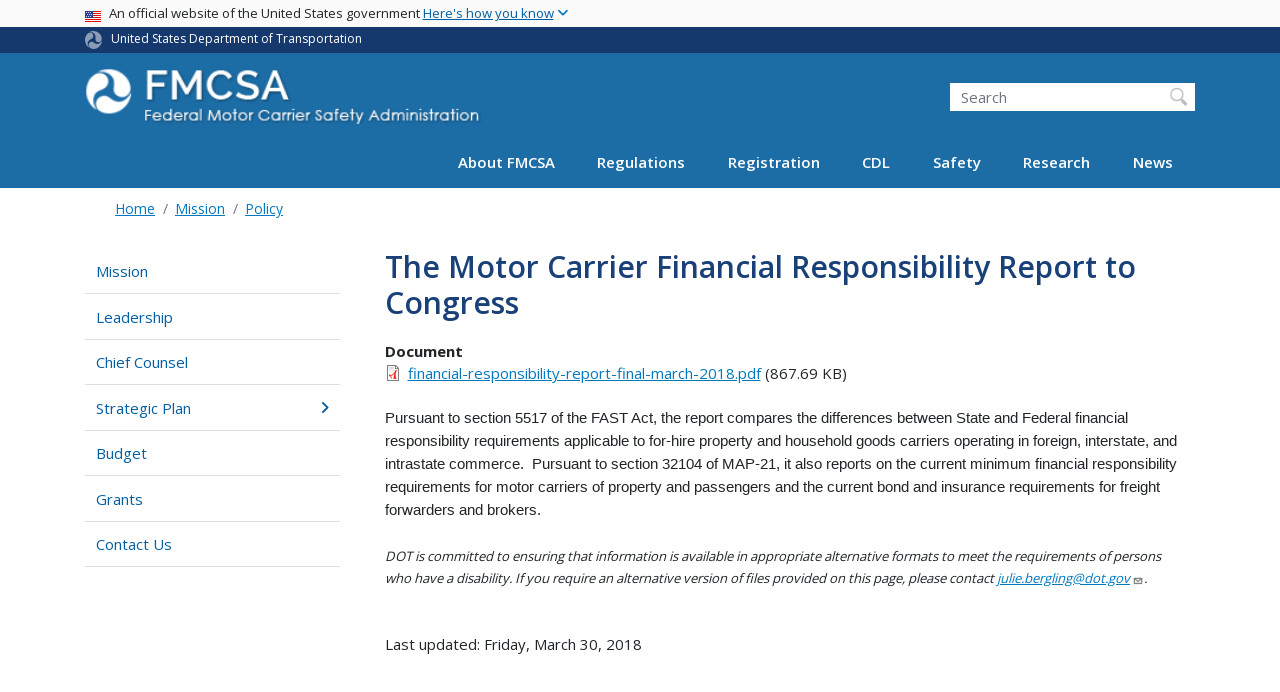

--- FILE ---
content_type: text/html; charset=UTF-8
request_url: https://www.fmcsa.dot.gov/mission/policy/motor-carrier-financial-responsibility-report-congress
body_size: 14378
content:
<!DOCTYPE html>
<html lang="en" dir="ltr" prefix="og: https://ogp.me/ns#" class="is-ultimenu is-ultimobile">
  <head>
    <meta charset="utf-8" />
<script async src="https://www.googletagmanager.com/gtag/js?id=UA-18660041-1"></script>
<script>window.dataLayer = window.dataLayer || [];function gtag(){dataLayer.push(arguments)};gtag("js", new Date());gtag("set", "developer_id.dMDhkMT", true);gtag("config", "UA-18660041-1", {"groups":"default","anonymize_ip":true,"page_placeholder":"PLACEHOLDER_page_path"});gtag("config", "G-DTKZYHV3MJ", {"groups":"default","page_placeholder":"PLACEHOLDER_page_location"});gtag("config", "G-0623JYSC1Q", {"groups":"default","page_placeholder":"PLACEHOLDER_page_location"});//gtag('config', 'UA-33523145-1');</script>
<meta name="description" content="Pursuant to sectio" />
<link rel="canonical" href="https://www.fmcsa.dot.gov/mission/policy/motor-carrier-financial-responsibility-report-congress" />
<meta name="twitter:card" content="summary_large_image" />
<meta name="twitter:description" content="Pursuant to sectio" />
<meta name="twitter:title" content="The Motor Carrier Financial Responsibility Report to Congress" />
<meta name="twitter:site" content="@USDOT" />
<meta name="twitter:creator" content="@USDOT" />
<meta name="twitter:image" content="https://www.fmcsa.dot.gov/themes/custom/dot_cms/images/seal_dot.png" />
<meta name="Generator" content="Drupal 10 (https://www.drupal.org)" />
<meta name="MobileOptimized" content="width" />
<meta name="HandheldFriendly" content="true" />
<meta name="viewport" content="width=device-width, initial-scale=1, shrink-to-fit=no" />
<meta http-equiv="x-ua-compatible" content="ie=edge" />
<link rel="icon" href="/themes/custom/dot_cms/favicon_dot.png" type="image/png" />

    <title>The Motor Carrier Financial Responsibility Report to Congress | FMCSA</title>
    <link rel="stylesheet" media="all" href="/sites/fmcsa.dot.gov/files/css/css_e_NhVxSFhDk7RZPSrNZicQungrdGqB2jV4LnZ8NlEbQ.css?delta=0&amp;language=en&amp;theme=fmcsa&amp;include=[base64]" />
<link rel="stylesheet" media="all" href="/sites/fmcsa.dot.gov/files/css/css_ycQ0j4G06FLGx1ZxylLmH3WMSFfC-gpRppzl3yRFKYA.css?delta=1&amp;language=en&amp;theme=fmcsa&amp;include=[base64]" />
<link rel="stylesheet" media="all" href="//fonts.googleapis.com/css?family=Open+Sans:300,400,600,700" />
<link rel="stylesheet" media="all" href="https://use.fontawesome.com/releases/v6.5.1/css/all.css" crossorigin="anonymous" integrity="sha512-DTOQO9RWCH3ppGqcWaEA1BIZOC6xxalwEsw9c2QQeAIftl+Vegovlnee1c9QX4TctnWMn13TZye+giMm8e2LwA==" />
<link rel="stylesheet" media="all" href="/sites/fmcsa.dot.gov/files/css/css_N6m4w1H8mBkgD09hewxVMGGYK9pECrIdK7_26hmPnPI.css?delta=4&amp;language=en&amp;theme=fmcsa&amp;include=[base64]" />
<link rel="stylesheet" media="all" href="//fonts.googleapis.com/css2?family=Open+Sans:wght@300;400;500;600;700&amp;display=swap" />
<link rel="stylesheet" media="all" href="//fonts.googleapis.com/css2?family=Raleway:ital,wght@0,400;0,500;0,600;0,700;1,400;1,500;1,600;1,700&amp;display=swap" />
<link rel="stylesheet" media="all" href="//fonts.googleapis.com/css2?family=Source+Sans+3:ital,wght@0,200..900;1,200..900&amp;display=swap" />
<link rel="stylesheet" media="all" href="//fonts.googleapis.com/css2?family=Source+Sans+Pro:ital,wght@0,300;0,400;0,600;0,700;1,300;1,400;1,600;1,700&amp;display=swap" />
<link rel="stylesheet" media="all" href="/sites/fmcsa.dot.gov/files/css/css_UsnkDnQaL4o5YypNTN4xO9W59meRILR02uFyiu1xIXk.css?delta=9&amp;language=en&amp;theme=fmcsa&amp;include=[base64]" />

    <script type="application/json" data-drupal-selector="drupal-settings-json">{"path":{"baseUrl":"\/","pathPrefix":"","currentPath":"node\/6061","currentPathIsAdmin":false,"isFront":false,"currentLanguage":"en"},"pluralDelimiter":"\u0003","suppressDeprecationErrors":true,"google_analytics":{"account":"UA-18660041-1","trackOutbound":true,"trackMailto":true,"trackDownload":true,"trackDownloadExtensions":"7z|aac|arc|arj|asf|asx|avi|bin|csv|doc(x|m)?|dot(x|m)?|exe|flv|gif|gz|gzip|hqx|jar|jpe?g|js|mp(2|3|4|e?g)|mov(ie)?|msi|msp|pdf|phps|png|ppt(x|m)?|pot(x|m)?|pps(x|m)?|ppam|sld(x|m)?|thmx|qtm?|ra(m|r)?|sea|sit|tar|tgz|torrent|txt|wav|wma|wmv|wpd|xls(x|m|b)?|xlt(x|m)|xlam|xml|z|zip"},"data":{"extlink":{"extTarget":true,"extTargetAppendNewWindowDisplay":true,"extTargetAppendNewWindowLabel":"(opens in a new window)","extTargetNoOverride":false,"extNofollow":false,"extTitleNoOverride":false,"extNoreferrer":false,"extFollowNoOverride":false,"extClass":"ext","extLabel":"(link is external)","extImgClass":false,"extSubdomains":true,"extExclude":"(.\\gov)|(.\\mil)|(addthis.com)|(usmma.edu)|(medium.com)|(facebook.com)|(twitter.com)|(flickr.com)|(linkedin.com)|(youtube.com)|(instagram.com)|(medium.com)|(greatlakes-seaway.com)|(afloatjobs.vet)","extInclude":"","extCssExclude":"","extCssInclude":"","extCssExplicit":"","extAlert":false,"extAlertText":"This link will take you to an external web site. We are not responsible for their content.","extHideIcons":false,"mailtoClass":"mailto","telClass":"","mailtoLabel":"(link sends email)","telLabel":"(link is a phone number)","extUseFontAwesome":false,"extIconPlacement":"append","extPreventOrphan":false,"extFaLinkClasses":"fa fa-external-link","extFaMailtoClasses":"fa fa-envelope-o","extAdditionalLinkClasses":"","extAdditionalMailtoClasses":"","extAdditionalTelClasses":"","extFaTelClasses":"fa fa-phone","allowedDomains":[],"extExcludeNoreferrer":""}},"collapsiblock":{"active_pages":false,"slide_speed":200,"cookie_lifetime":null,"switcher_enabled":null,"switcher_class":null},"user":{"uid":0,"permissionsHash":"845d8eff17cc85347989c3a1a02a53e8cbd0d28b1815fa15a36790c88c9b8921"}}</script>
<script src="/sites/fmcsa.dot.gov/files/js/js_Hn0znZaXb4NTOJoJzEl45NhD0BcrS9eIoXis-Yfo1tY.js?scope=header&amp;delta=0&amp;language=en&amp;theme=fmcsa&amp;include=eJxdjlEOwzAIQy-UjiNFlLAoKwlRoFJ7-0Xr-tM__Gwjk4pgt7KK0gakgwMfHVuKdDkcUQQuttxsZlxK2yCNvaO8_jK8KxlCFl1RFvNzwhyyapb5pqGcXsjgCULVhPKs9X3kGfrgEftQYjMd4KPkzCP-zGA-R6Fo4-hcu6CzwarpXEjQLOzipXLb4T6-0UteSQ"></script>

    <!-- Google Tag Manager -->
    <script>(function(w,d,s,l,i){w[l]=w[l]||[];w[l].push({'gtm.start':
    new Date().getTime(),event:'gtm.js'});var f=d.getElementsByTagName(s)[0],
    j=d.createElement(s),dl=l!='dataLayer'?'&l='+l:'';j.async=true;j.src=
    'https://www.googletagmanager.com/gtm.js?id='+i+dl;f.parentNode.insertBefore(j,f);
    })(window,document,'script','dataLayer','GTM-KNVSWSD');</script>
    <!-- End Google Tag Manager -->

    <!-- DAP Implementation -->
    <script async type="text/javascript" id="_fed_an_ua_tag" src="https://dap.digitalgov.gov/Universal-Federated-Analytics-Min.js?agency=DOT"></script>
  </head>
  <body class="layout-one-sidebar layout-sidebar-first page-node-6061 path-mission-policy-motor-carrier-financial-responsibility-report-congress path-node node--type-document">
  <noscript>Please enable JavaScript to use this site.</noscript>
  <!-- Google Tag Manager (noscript) -->
  <noscript><iframe src=https://www.googletagmanager.com/ns.html?id=GTM-K9D838
  height="0" width="0" style="display:none;visibility:hidden"></iframe></noscript>
  <!-- End Google Tag Manger (noscript) -->
    <a href="#main" class="visually-hidden focusable skip-link">
      Skip to main content
    </a>
          
                <div class="dialog-off-canvas-main-canvas" data-off-canvas-main-canvas>
    <div id="page-wrapper" class="page-wrapper">
  <div id="page" class="page">

     
 <section class="usa-banner">
  <h1 class="sr-only">USA Banner</h1>
  <div class="usa-banner-inner container">
    <div class="row">
      <div class="usa-accordion col" id="accordion">
        <header class="usa-banner-header" id="headingOne">
          <div aria-controls="collapseOne" aria-expanded="false" class="collapsed small row" data-target="#collapseOne" data-toggle="collapse" role="complementary">
            <div class="usa-banner-guidance-gov usa-width-one-full col-sm d-flex">
              <div class="usa-media_block-icon">
                <img class="usa-banner-flag" src="/themes/custom/dot_cms/images/assets/us_flag_small.svg" alt="U.S. flag">
              </div>
              <div class="usa-media_block-body">
                <p>An official website of the United States government <button class="usa-accordion-button usa-banner-button"><span class="usa-banner-button-text">Here's how you know</span></button></p>
              </div>
            </div>
          </div>
        </header>
        <div class="usa-banner-content container">
          <div aria-labelledby="headingOne" class="collapse row" data-parent="#accordion" id="collapseOne">
            <div class="usa-banner-guidance-gov usa-width-one-half col-sm d-flex">
              <div class="usa-media_block-icon">
                <img class="usa-banner-icon" src="/themes/custom/dot_cms/images/assets/icon-dot-gov.svg" alt="Official US Government Icon">
              </div>
              <div class="usa-media_block-body">
                <p><small><strong>Official websites use .gov</strong><br>A <strong>.gov</strong> website belongs to an official government organization in the United States.</small></p>
              </div>
            </div>
            <div class="usa-banner-guidance-ssl usa-width-one-half col-sm d-flex">
              <div class="usa-media_block-icon">
                <img class="usa-banner-icon" src="/themes/custom/dot_cms/images/assets/icon-https.svg" alt="Secure Site Icon">
              </div>
              <div class="usa-media_block-body">
                <p><small><strong>Secure .gov websites use HTTPS</strong><br>
                  A <strong>lock</strong> ( <span class="icon-lock"><svg xmlns="http://www.w3.org/2000/svg" width="52" height="64" viewBox="0 0 52 64" class="usa-banner__lock-image" role="img" aria-labelledby="banner-lock-title banner-lock-description"><title id="banner-lock-title">Lock</title><desc id="banner-lock-description">A locked padlock</desc><path fill="#000000" fill-rule="evenodd" d="M26 0c10.493 0 19 8.507 19 19v9h3a4 4 0 0 1 4 4v28a4 4 0 0 1-4 4H4a4 4 0 0 1-4-4V32a4 4 0 0 1 4-4h3v-9C7 8.507 15.507 0 26 0zm0 8c-5.979 0-10.843 4.77-10.996 10.712L15 19v9h22v-9c0-6.075-4.925-11-11-11z"></path></svg></span> ) or <strong>https://</strong> means you’ve safely connected to the .gov website. Share sensitive information only on official, secure websites.
                </small></p>
              </div>
            </div>
          </div>
        </div>
      </div>
    </div>
  </div>
</section>
 
    <div class="region region-site-notification">
    
    <div class="block block--site-notification block--emergency block-views block-views-blocksite-notification-block-notification-emergency w-100 clearfix">
    


  </div>
  
          <div class="block block--site-notification block--warning block-views block-views-blocksite-notification-block-notification-warning w-100 clearfix">
      


    </div>
  
  </div>

 <style>
.dot-ribbon {
	background: #15396c;
	color: white;
	height: 1.75rem;
	display: flex;
	align-items: center;
	font-size: .8rem;
	position: relative;
	z-index: 100;
}
.dot-ribbon svg {
	width: 17px;
	opacity: .5;
	margin-right: 6px;
}
.dot-ribbon a:link,
.dot-ribbon a:hover,
.dot-ribbon a:visited,
.dot-ribbon a:active {
	color: white;
}
</style>
<div class="dot-ribbon">
	<div class="container">
		<svg xmlns="http://www.w3.org/2000/svg" viewBox="0 0 35.82 37.1" role="img" >
			<title>U.S. Department of Transportation</title>
			<desc>U.S. Department of Transportation Icon</desc>
			<defs><style>.cls-1{fill:#FFFFFF !important;}</style></defs><title>United States Department of Transportation</title><g id="Layer_2" data-name="Layer 2"><g id="Layer_1-2" data-name="Layer 1"><path class="cls-1" d="M4.46,6.35a8.38,8.38,0,0,1,8.15-2.94c2.71.55,4.26,2.77,4.78,5.43a6.31,6.31,0,0,1-2.75,6.79c-3.68,2.1-8,3.74-8.86,8.5A13.42,13.42,0,0,0,8.47,34.4C3.81,31.8,1.13,26.6.25,21.23A18,18,0,0,1,4.46,6.35"/><path class="cls-1" d="M14.41,36.71A8.65,8.65,0,0,1,7.85,30.9a6.51,6.51,0,0,1,2.13-7,5.85,5.85,0,0,1,7.05-1c3.61,2.23,7.17,5.31,11.56,3.64A12.82,12.82,0,0,0,35.81,19C36,24.49,33,29.5,29,33a16.57,16.57,0,0,1-14.55,3.72"/><path class="cls-1" d="M34.73,12.39a9.12,9.12,0,0,1-1.53,8.8c-1.79,2.17-4.42,2.47-6.91,1.63A6.18,6.18,0,0,1,21.92,17c0-4.35.81-9.1-2.8-12.17A12.51,12.51,0,0,0,9.05,2.33c4.47-2.92,10.27-2.89,15.22-1A17.36,17.36,0,0,1,34.73,12.39"/></g></g>
		</svg>
		<a href="https://www.transportation.gov">United States Department of Transportation</a>
</div>
</div>

 <header id="header" class="header site-header site-masthead bg-primary" role="banner" aria-label="Site header">
  <div class="container">
    <div class="row">
              <nav class="navbar navbar-dark navbar-expand-lg" id="navbar-main">
                  <a href="/" title="Home" rel="home" class="navbar-brand">
              <img src="/sites/fmcsa.dot.gov/files/logo.png" alt="Home" class="img-fluid d-inline-block align-top" />
            
    </a>
    

                      <button class="navbar-toggler navbar-toggler-right" type="button" data-toggle="collapse" data-target="#CollapsingNavbar" aria-controls="CollapsingNavbar" aria-expanded="false" aria-label="Toggle navigation"><span class="navbar-toggler-icon"></span></button>
                          <div class="form-inline navbar-form">
                  <section class="region region-header-form">
    <div id="block-customfmcsaheadersearch" class="block block-fixed-block-content block-fixed-block-contentcustom-fmcsa-header-search">
  
    
      <div class="content">
      
            <div class="clearfix text-formatted field field--name-body field--type-text-with-summary field--label-hidden field__item"><div class="usasearch-search-block-form block block-usasearch block-usasearch-search-form-block" data-drupal-selector="usasearch-search-block-form" id="block-usasearchform">
<div class="search__wrapper">
<form accept-charset="UTF-8" action="https://search.usa.gov/search" block="block-usasearchform" id="usasearch-search-block-form" method="GET">
<fieldset aria-labelledby="headerquery" class="js-form-item js-form-type-search form-type-search js-form-item-query form-item-query form-no-label form-group">
<legend class="sr-only">Search FMCSA</legend>
<label class="sr-only" for="query">Search</label>
<input aria-autocomplete="list" aria-haspopup autocomplete="off" class="usagov-search-autocomplete form-search form-control ui-autocomplete-input" data-drupal-selector="edit-query" id="query" maxlength="128" name="query" placeholder="Search" size="60" title="Enter the terms you wish to search for." type="search" value>
<input class="form-control" data-drupal-selector="edit-affiliate" name="affiliate" type="hidden" value="dot-fmcsa">
<input class="button js-form-submit form-submit btn btn-primary form-control" data-drupal-selector="edit-submit" id="edit-submit" type="submit" value="Search">
</fieldset>
</form>
</div>
</div></div>
      
    </div>
  </div>

  </section>

              </div>
                        <div class="collapse navbar-collapse" id="CollapsingNavbar">
                <section class="region region-primary-menu">
    <div id="block-ultimenu-main-navigation" class="block block-ultimenu block-ultimenu-blockultimenu-main">
  
    
      <div class="content">
      <ul id="ultimenu-main" data-ultimenu="main" class="ultimenu ultimenu--offcanvas is-ultihover is-ulticaret--triangle ultimenu--main ultimenu--htb ultimenu--horizontal"><li class="ultimenu__item uitem has-ultimenu"><a href="/mission/about-us" data-drupal-link-system-path="node/27051" class="ultimenu__link">About FMCSA<span class="ultimenu__caret caret" aria-hidden="true"><i></i></span></a><section class="ultimenu__flyout is-htb d-lg-flex p-0">
              <section class="ultimenu__region region region--count-2 row region-ultimenu-main-about-fmcsa">
      <nav aria-labelledby="block-mainmenuaboutusaboutfmcsa-menu" id="block-mainmenuaboutusaboutfmcsa" class="block block-menu navigation menu--main-menu---about-us---abou">
      
  <h2  id="block-mainmenuaboutusaboutfmcsa-menu">About FMCSA</h2>
  

        
              <ul block="block-mainmenuaboutusaboutfmcsa" class="clearfix nav">
                    <li class="nav-item">
                <a href="/mission/who" class="nav-link nav-link--mission-who" data-drupal-link-system-path="node/33216">Who We Are</a>
              </li>
                <li class="nav-item">
                <a href="/mission" class="nav-link nav-link--mission" data-drupal-link-system-path="node/27616">Mission</a>
              </li>
                <li class="nav-item">
                <a href="/mission/leadership" class="nav-link nav-link--mission-leadership" data-drupal-link-system-path="node/28551">Leadership</a>
              </li>
                <li class="nav-item">
                <a href="https://www.fmcsa.dot.gov/speaker-request-form" class="nav-link nav-link-https--wwwfmcsadotgov-speaker-request-form">Speaker Request Form</a>
              </li>
                <li class="nav-item">
                <a href="/mission/field-offices" class="nav-link nav-link--mission-field-offices" data-drupal-link-system-path="node/25001">Field Offices</a>
              </li>
                <li class="nav-item">
                <a href="/mission/policy" class="nav-link nav-link--mission-policy" data-drupal-link-system-path="node/29881">Policy</a>
              </li>
                <li class="nav-item">
                <a href="/career-center" class="nav-link nav-link--career-center" data-drupal-link-system-path="node/51571">Career Center</a>
              </li>
                <li class="nav-item">
                <a href="/contact-us" class="nav-link nav-link--contact-us" data-drupal-link-system-path="node/25411">Contact Us</a>
              </li>
        </ul>
  


  </nav>
  <nav aria-labelledby="block-mainmenuaboutusresources-menu" id="block-mainmenuaboutusresources" class="block block-menu navigation menu--main-menu---about-us---reso">
      
  <h2  id="block-mainmenuaboutusresources-menu">Resources</h2>
  

        
              <ul block="block-mainmenuaboutusresources" class="clearfix nav">
                    <li class="nav-item">
                <a href="https://www.fmcsa.dot.gov/faq" class="nav-link nav-link-https--wwwfmcsadotgov-faq">Frequently Asked Questions</a>
              </li>
                <li class="nav-item">
                <a href="/grants" class="nav-link nav-link--grants" data-drupal-link-system-path="node/55941">Grants</a>
              </li>
                <li class="nav-item">
                <a href="https://www.fmcsa.dot.gov/mission/advisory-committees/fmcsa-advisory-committees" class="nav-link nav-link-https--wwwfmcsadotgov-mission-advisory-committees-fmcsa-advisory-committees">FMCSA Advisory Committees</a>
              </li>
                <li class="nav-item">
                <a href="/resources-for-state-and-local-partners" class="nav-link nav-link--resources-for-state-and-local-partners" data-drupal-link-system-path="node/35076">Resources for State and Local Partners</a>
              </li>
                <li class="nav-item">
                <a href="/mission/policy/reports-congress" class="nav-link nav-link--mission-policy-reports-congress" data-drupal-link-system-path="node/27086">Reports to Congress</a>
              </li>
                <li class="nav-item">
                <a href="https://www.fmcsa.dot.gov/national-training-center" class="nav-link nav-link-https--wwwfmcsadotgov-national-training-center">National Training Center</a>
              </li>
                <li class="nav-item">
                <a href="https://csa.fmcsa.dot.gov/safetyplanner/" class="nav-link nav-link-https--csafmcsadotgov-safetyplanner-">Motor Carrier Safety Planner</a>
              </li>
                <li class="nav-item">
                <a href="/mission/information-systems/fmcsa-introduces-new-inspection-platform" class="nav-link nav-link--mission-information-systems-fmcsa-introduces-new-inspection-platform" data-drupal-link-system-path="node/52351">Information Systems Overview</a>
              </li>
                <li class="nav-item">
                <a href="/itd" class="nav-link nav-link--itd" data-drupal-link-system-path="node/28211">ITD</a>
              </li>
                <li class="nav-item">
                <a href="/PRISM" class="nav-link nav-link--prism" data-drupal-link-system-path="node/28071">PRISM</a>
              </li>
                <li class="nav-item">
                <a href="/mission/affirmative-action-plan-recruitment-hiring-advancement-and-retention-persons-disabilities" class="nav-link nav-link--mission-affirmative-action-plan-recruitment-hiring-advancement-and-retention-persons-disabilities" data-drupal-link-system-path="node/78926">FY 23 Affirmative Action Plan</a>
              </li>
                <li class="nav-item">
                <a href="/stophumantrafficking" class="nav-link nav-link--stophumantrafficking" data-drupal-link-system-path="node/57491">Your Roads. Their Freedom. (Stop Human Trafficking)</a>
              </li>
        </ul>
  


  </nav>

  </section>

          </section></li><li class="ultimenu__item uitem has-ultimenu"><a href="/regulations" data-drupal-link-system-path="node/27641" class="ultimenu__link">Regulations<span class="ultimenu__caret caret" aria-hidden="true"><i></i></span></a><section class="ultimenu__flyout is-htb d-lg-flex p-0">
              <section class="ultimenu__region region region--count-3 row region-ultimenu-main-regulations">
      <nav aria-labelledby="block-mainmenuregulationsviewregulationsrulesnotices-menu" id="block-mainmenuregulationsviewregulationsrulesnotices" class="block block-menu navigation menu--main-menu---regulations---v">
      
  <h2  id="block-mainmenuregulationsviewregulationsrulesnotices-menu">Regulations, Rules, &amp; Notices</h2>
  

        
              <ul block="block-mainmenuregulationsviewregulationsrulesnotices" class="clearfix nav">
                    <li class="nav-item">
                <a href="/guidance" class="nav-link nav-link--guidance" data-drupal-link-system-path="guidance">FMCSA Guidance</a>
              </li>
                <li class="nav-item">
                <a href="/regulations" class="nav-link nav-link--regulations" data-drupal-link-system-path="node/27641">Regulations and Interpretations</a>
              </li>
                <li class="nav-item">
                <a href="https://www.fmcsa.dot.gov/regulations/rulemaking" class="nav-link nav-link-https--wwwfmcsadotgov-regulations-rulemaking">Rulemakings Documents</a>
              </li>
                <li class="nav-item">
                <a href="https://www.fmcsa.dot.gov/regulations/notices" class="nav-link nav-link-https--wwwfmcsadotgov-regulations-notices">Federal Register Notices</a>
              </li>
        </ul>
  


  </nav>
  <nav aria-labelledby="block-mainmenuregulationsenforcement-menu" id="block-mainmenuregulationsenforcement" class="block block-menu navigation menu--main-menu---regulations---e">
      
  <h2  id="block-mainmenuregulationsenforcement-menu">Enforcement</h2>
  

        
              <ul block="block-mainmenuregulationsenforcement" class="clearfix nav">
                    <li class="nav-item">
                <a href="https://www.fmcsa.dot.gov/regulations/enforcement/adjudication-decisions" class="nav-link nav-link-https--wwwfmcsadotgov-regulations-enforcement-adjudication-decisions">Adjudication Decisions</a>
              </li>
                <li class="nav-item">
                <a href="/regulations/enforcement/civil-penalties" class="nav-link nav-link--regulations-enforcement-civil-penalties" data-drupal-link-system-path="node/27631">Civil Penalties</a>
              </li>
                <li class="nav-item">
                <a href="/regulations/enforcement/uniform-fine-assessment" class="nav-link nav-link--regulations-enforcement-uniform-fine-assessment" data-drupal-link-system-path="node/31301">Uniform Fine Assessment</a>
              </li>
        </ul>
  


  </nav>
  <nav aria-labelledby="block-mainmenuregulationstopics-menu" id="block-mainmenuregulationstopics" class="block block-menu navigation menu--main-menu---regulations---t">
      
  <h2  id="block-mainmenuregulationstopics-menu">Topics</h2>
  

        
              <ul block="block-mainmenuregulationstopics" class="clearfix nav">
                    <li class="nav-item">
                <a href="/regulations/medical" class="nav-link nav-link--regulations-medical" data-drupal-link-system-path="node/35066">Medical</a>
              </li>
                <li class="nav-item">
                <a href="https://nationalregistry.fmcsa.dot.gov" class="nav-link nav-link-https--nationalregistryfmcsadotgov">National Registry of Certified Medical Examiners</a>
              </li>
                <li class="nav-item">
                <a href="/exemptions" class="nav-link nav-link--exemptions" data-drupal-link-system-path="node/57841">Exemptions</a>
              </li>
                <li class="nav-item">
                <a href="/petitions-for-rulemaking" class="nav-link nav-link--petitions-for-rulemaking" data-drupal-link-system-path="node/74016">Petitions for Rulemaking</a>
              </li>
                <li class="nav-item">
                <a href="/petition-for-reconsideration" class="nav-link nav-link--petition-for-reconsideration" data-drupal-link-system-path="node/74011">Petitions for Reconsideration</a>
              </li>
                <li class="nav-item">
                <a href="/regulations/drug-alcohol-testing/overview-drug-and-alcohol-rules" class="nav-link nav-link--regulations-drug-alcohol-testing-overview-drug-and-alcohol-rules" data-drupal-link-system-path="node/29181">Drug &amp; Alcohol Testing</a>
              </li>
                <li class="nav-item">
                <a href="/regulations/hours-of-service" class="nav-link nav-link--regulations-hours-of-service" data-drupal-link-system-path="node/30911">Hours of Service</a>
              </li>
                <li class="nav-item">
                <a href="https://www.fmcsa.dot.gov/safety/new-entrant-safety-assurance-program" class="nav-link nav-link-https--wwwfmcsadotgov-safety-new-entrant-safety-assurance-program">New Entrant Safety Assurance Program</a>
              </li>
                <li class="nav-item">
                <a href="/hours-service/elds/electronic-logging-devices" class="nav-link nav-link--hours-service-elds-electronic-logging-devices" data-drupal-link-system-path="node/31896">Electronic Logging Devices (ELD)</a>
              </li>
                <li class="nav-item">
                <a href="/regulations/americans-disabilities-act-reporting-and-other-requirements-over-road-bus-companies" class="nav-link nav-link--regulations-americans-disabilities-act-reporting-and-other-requirements-over-road-bus-companies" data-drupal-link-system-path="node/28426">ADA Requirements for Over-the-Road Bus Companies</a>
              </li>
                <li class="nav-item">
                <a href="/regulations/cargo-securement/cargo-securement-rules" class="nav-link nav-link--regulations-cargo-securement-cargo-securement-rules" data-drupal-link-system-path="node/25146">Cargo Securement</a>
              </li>
        </ul>
  


  </nav>

  </section>

          </section></li><li class="ultimenu__item uitem has-ultimenu"><a href="/registration" data-drupal-link-system-path="node/54006" class="ultimenu__link">Registration<span class="ultimenu__caret caret" aria-hidden="true"><i></i></span></a><section class="ultimenu__flyout is-htb d-lg-flex p-0">
              <section class="ultimenu__region region region--count-2 row region-ultimenu-main-registration">
      <nav aria-labelledby="block-mainmenuregistrationregistration-2-menu" id="block-mainmenuregistrationregistration-2" class="block block-menu navigation menu--main-menu---registration---">
            
  <h2  class="sr-only" id="block-mainmenuregistrationregistration-2-menu">Registration</h2>
  

        
              <ul block="block-mainmenuregistrationregistration-2" class="clearfix nav">
                    <li class="nav-item">
                <a href="/registration/do-i-need-usdot-number" class="nav-link nav-link--registration-do-i-need-usdot-number" data-drupal-link-system-path="node/24926">Do I Need a USDOT Number?</a>
              </li>
                <li class="nav-item">
                <a href="/registration/daily-fmcsa-registration-decisions-letters-certificates-permits-and-licenses" class="nav-link nav-link--registration-daily-fmcsa-registration-decisions-letters-certificates-permits-and-licenses">Daily Register / Certificates / Letters</a>
              </li>
                <li class="nav-item">
                <a href="/registration/getting-started" class="nav-link nav-link--registration-getting-started" data-drupal-link-system-path="node/28016">Learn About Registration Requirements</a>
              </li>
                <li class="nav-item">
                <a href="/registration/resources-hub" class="nav-link nav-link--registration-resources-hub" data-drupal-link-system-path="node/75226">Registration Modernization Resources Hub</a>
              </li>
        </ul>
  


  </nav>
  <nav aria-labelledby="block-mainmenuregistrationregistration2-menu" id="block-mainmenuregistrationregistration2" class="block block-menu navigation menu--main-menu---registration---regis">
            
  <h2  class="sr-only" id="block-mainmenuregistrationregistration2-menu">Main Menu - Registration - Registration 2</h2>
  

        
              <ul block="block-mainmenuregistrationregistration2" class="clearfix nav">
                    <li class="nav-item">
                <a href="https://portal.fmcsa.dot.gov/UrsRegistrationWizard/" class="nav-link nav-link-https--portalfmcsadotgov-ursregistrationwizard-">Apply for a New USDOT Number and/or Authority</a>
              </li>
                <li class="nav-item">
                <a href="/registration/registration-forms" class="nav-link nav-link--registration-registration-forms" data-drupal-link-system-path="node/24916">Update My USDOT Number and/or Authority</a>
              </li>
                <li class="nav-item">
                <a href="/registration/ask-fmcsa" class="nav-link nav-link--registration-ask-fmcsa" data-drupal-link-system-path="node/55636">FMCSA Contact Center</a>
              </li>
        </ul>
  


  </nav>

  </section>

          </section></li><li class="ultimenu__item uitem has-ultimenu"><a href="/cdl" data-drupal-link-system-path="node/31996" class="ultimenu__link">CDL<span class="ultimenu__caret caret" aria-hidden="true"><i></i></span></a><section class="ultimenu__flyout is-htb d-lg-flex p-0">
              <section class="ultimenu__region region region--count-2 row region-ultimenu-main-cdl">
      <nav aria-labelledby="block-mainmenuregistrationcommercialdriverslicense-2-menu" id="block-mainmenuregistrationcommercialdriverslicense-2" class="block block-menu navigation menu--main-menu--registration-cdl">
            
  <h2  class="sr-only" id="block-mainmenuregistrationcommercialdriverslicense-2-menu">Commercial Driver&#039;s License</h2>
  

        
              <ul block="block-mainmenuregistrationcommercialdriverslicense-2" class="clearfix nav">
                    <li class="nav-item">
                <a href="/cdl" class="nav-link nav-link--cdl" data-drupal-link-system-path="node/31996">Licensing Overview and Resources</a>
              </li>
                <li class="nav-item">
                <a href="/militarydriverprograms" class="nav-link nav-link--militarydriverprograms" data-drupal-link-system-path="node/46011">Military Driver Programs</a>
              </li>
        </ul>
  


  </nav>
  <nav aria-labelledby="block-mainmenucdlcdl2-menu" id="block-mainmenucdlcdl2" class="block block-menu navigation menu--main-menu---cdl---cdl-2">
            
  <h2  class="sr-only" id="block-mainmenucdlcdl2-menu">Main Menu - CDL - CDL 2</h2>
  

        
              <ul block="block-mainmenucdlcdl2" class="clearfix nav">
                    <li class="nav-item">
                <a href="/sdap" class="nav-link nav-link--sdap" data-drupal-link-system-path="node/56526">Safe Driver Apprenticeship Pilot (SDAP)</a>
              </li>
                <li class="nav-item">
                <a href="/registration/commercial-drivers-license/states" class="nav-link nav-link--registration-commercial-drivers-license-states" data-drupal-link-system-path="node/32261">State Resources</a>
              </li>
        </ul>
  


  </nav>

  </section>

          </section></li><li class="ultimenu__item uitem has-ultimenu"><a href="/safety" data-drupal-link-system-path="node/35091" class="ultimenu__link">Safety<span class="ultimenu__caret caret" aria-hidden="true"><i></i></span></a><section class="ultimenu__flyout is-htb d-lg-flex p-0">
              <section class="ultimenu__region region region--count-2 row region-ultimenu-main-safety">
      <nav aria-labelledby="block-mainmenusafety1-menu" id="block-mainmenusafety1" class="block block-menu navigation menu--main-menu---safety--1">
            
  <h2  class="sr-only" id="block-mainmenusafety1-menu">Main Menu - Safety -1</h2>
  

        
              <ul block="block-mainmenusafety1" class="clearfix nav">
                    <li class="nav-item">
                <a href="/safety/passenger-safety/passenger-carrier-and-bus-safety" class="nav-link nav-link--safety-passenger-safety-passenger-carrier-and-bus-safety" data-drupal-link-system-path="node/29536">Passenger Carrier and Bus Safety</a>
              </li>
                <li class="nav-item">
                <a href="https://www.fmcsa.dot.gov/ourroads" class="nav-link nav-link-https--wwwfmcsadotgov-ourroads">Our Roads, Our SafetyⓇ</a>
              </li>
                <li class="nav-item">
                <a href="/protect-your-move" class="nav-link nav-link--protect-your-move" data-drupal-link-system-path="node/45346">Household Goods - Protect Your Move</a>
              </li>
                <li class="nav-item">
                <a href="/consumer-protection/report-safety-violations" class="nav-link nav-link--consumer-protection-report-safety-violations" data-drupal-link-system-path="node/25896">Report a Violation</a>
              </li>
                <li class="nav-item">
                <a href="/safety/company-safety-records" class="nav-link nav-link--safety-company-safety-records" data-drupal-link-system-path="node/28476">Company Safety Data</a>
              </li>
                <li class="nav-item">
                <a href="/certification" class="nav-link nav-link--certification" data-drupal-link-system-path="node/51551">Certification</a>
              </li>
        </ul>
  


  </nav>
  <nav aria-labelledby="block-mainmenusafety2-menu" id="block-mainmenusafety2" class="block block-menu navigation menu--main-menu---safety--2">
            
  <h2  class="sr-only" id="block-mainmenusafety2-menu">Main Menu - Safety -2</h2>
  

        
              <ul block="block-mainmenusafety2" class="clearfix nav">
                    <li class="nav-item">
                <a href="/international-programs" class="nav-link nav-link--international-programs" data-drupal-link-system-path="node/25861">International Safety</a>
              </li>
                <li class="nav-item">
                <a href="/regulations/hazardous-materials" class="nav-link nav-link--regulations-hazardous-materials" data-drupal-link-system-path="node/35131">Hazardous Materials Safety</a>
              </li>
                <li class="nav-item">
                <a href="/driver-resources" class="nav-link nav-link--driver-resources" data-drupal-link-system-path="node/79451">Driver Resources</a>
              </li>
                <li class="nav-item">
                <a href="/resources-for-carrier-companies" class="nav-link nav-link--resources-for-carrier-companies" data-drupal-link-system-path="node/35081">Carrier Safety</a>
              </li>
                <li class="nav-item">
                <a href="/safety/resources-bicyclists-and-pedestrians" class="nav-link nav-link--safety-resources-bicyclists-and-pedestrians" data-drupal-link-system-path="node/32111">Bicyclist and Pedestrian Safety</a>
              </li>
                <li class="nav-item">
                <a href="/safety/coercion" title="Coercion/Harassment" class="nav-link nav-link--safety-coercion" data-drupal-link-system-path="node/32066">Coercion/Harassment</a>
              </li>
                <li class="nav-item">
                <a href="/crash-preventability-determination-program" title="Crash Preventability Determination Program (CPDP)" class="nav-link nav-link--crash-preventability-determination-program" data-drupal-link-system-path="node/11751">Crash Preventability Determination Program (CPDP)</a>
              </li>
        </ul>
  


  </nav>

  </section>

          </section></li><li class="ultimenu__item uitem has-ultimenu"><a href="/research" class="ultimenu__link">Research<span class="ultimenu__caret caret" aria-hidden="true"><i></i></span></a><section class="ultimenu__flyout is-htb d-lg-flex p-0">
              <section class="ultimenu__region region region--count-2 row region-ultimenu-main-research">
      <nav aria-labelledby="block-mainmenuanalysisanalysisresearchtechnology-menu" id="block-mainmenuanalysisanalysisresearchtechnology" class="block block-menu navigation menu--main-menu---analysis---anal">
      
  <h2  id="block-mainmenuanalysisanalysisresearchtechnology-menu">Analysis, Research, &amp; Technology</h2>
  

        
              <ul block="block-mainmenuanalysisanalysisresearchtechnology" class="clearfix nav">
                    <li class="nav-item">
                <a href="/research/office-research" class="nav-link nav-link--research-office-research" data-drupal-link-system-path="node/35156">Overview</a>
              </li>
                <li class="nav-item">
                <a href="/Tech-CelerateNow" class="nav-link nav-link--tech-celeratenow" data-drupal-link-system-path="node/48621">Tech-Celerate Now</a>
              </li>
                <li class="nav-item">
                <a href="/CCFP" class="nav-link nav-link--ccfp" data-drupal-link-system-path="node/56326">Crash Causal Factors Program (CCFP)</a>
              </li>
                <li class="nav-item">
                <a href="/safety/research-and-analysis/active-research-projects" class="nav-link nav-link--safety-research-and-analysis-active-research-projects" data-drupal-link-system-path="node/25426">Active Research Projects</a>
              </li>
                <li class="nav-item">
                <a href="https://rosap.ntl.bts.gov/cbrowse?pid=dot%3A1&amp;parentId=dot%3A1" class="nav-link nav-link-https--rosapntlbtsgov-cbrowsepiddot3a1parentiddot3a1">Reports and Publications</a>
              </li>
        </ul>
  


  </nav>
  <nav aria-labelledby="block-mainmenuanalysisdataandstatistics-menu" id="block-mainmenuanalysisdataandstatistics" class="block block-menu navigation menu--main-menu---analysis---data">
      
  <h2  id="block-mainmenuanalysisdataandstatistics-menu">Data and Statistics</h2>
  

        
              <ul block="block-mainmenuanalysisdataandstatistics" class="clearfix nav">
                    <li class="nav-item">
                <a href="/safety/data-and-statistics/motor-carrier-safety-progress-reports" class="nav-link nav-link--safety-data-and-statistics-motor-carrier-safety-progress-reports" data-drupal-link-system-path="node/27746">Safety Progress Report</a>
              </li>
                <li class="nav-item">
                <a href="/safety/data-and-statistics/commercial-motor-vehicle-facts" class="nav-link nav-link--safety-data-and-statistics-commercial-motor-vehicle-facts" data-drupal-link-system-path="node/31891">Pocket Guide to Large Truck and Bus Statistics</a>
              </li>
                <li class="nav-item">
                <a href="/safety/data-and-statistics/large-truck-and-bus-crash-facts" class="nav-link nav-link--safety-data-and-statistics-large-truck-and-bus-crash-facts" data-drupal-link-system-path="node/31296">Large Truck and Bus Crash Facts</a>
              </li>
        </ul>
  


  </nav>

  </section>

          </section></li><li class="ultimenu__item uitem has-ultimenu"><a href="/newsroom" data-drupal-link-system-path="node/27991" class="ultimenu__link">News<span class="ultimenu__caret caret" aria-hidden="true"><i></i></span></a><section class="ultimenu__flyout is-htb d-lg-flex p-0">
              <section class="ultimenu__region region region--count-2 row region-ultimenu-main-news">
      <nav aria-labelledby="block-mainmenunewsnews-menu" id="block-mainmenunewsnews" class="block block-menu navigation menu--main-menu---news---news">
      
  <h2  id="block-mainmenunewsnews-menu">News</h2>
  

        
              <ul block="block-mainmenunewsnews" class="clearfix nav">
                    <li class="nav-item">
                <a href="/newsroom" class="nav-link nav-link--newsroom" data-drupal-link-system-path="node/27991">Newsroom</a>
              </li>
                <li class="nav-item">
                <a href="/emergency-declarations" class="nav-link nav-link--emergency-declarations" data-drupal-link-system-path="node/27496">Emergency Declarations</a>
              </li>
                <li class="nav-item">
                <a href="/newsroom/press-releases" class="nav-link nav-link--newsroom-press-releases" data-drupal-link-system-path="newsroom/press-releases">Press Releases and Announcements</a>
              </li>
        </ul>
  


  </nav>
  <nav aria-labelledby="block-mainmenunewsconnectwithus-menu" id="block-mainmenunewsconnectwithus" class="block block-menu navigation menu--main-menu---news---connect-">
      
  <h2  id="block-mainmenunewsconnectwithus-menu">Connect with us</h2>
  

        
              <ul block="block-mainmenunewsconnectwithus" class="clearfix nav">
                    <li class="nav-item">
                <a href="https://www.facebook.com/FMCSA" class="nav-link nav-link-https--wwwfacebookcom-fmcsa">FMCSA on Facebook</a>
              </li>
                <li class="nav-item">
                <a href="https://app.joinhandshake.com/emp/employers/435522" class="nav-link nav-link-https--appjoinhandshakecom-emp-employers-435522">FMCSA on Handshake</a>
              </li>
                <li class="nav-item">
                <a href="https://www.linkedin.com/company/fmcsa/" class="nav-link nav-link-https--wwwlinkedincom-company-fmcsa-">FMCSA on Linkedin</a>
              </li>
                <li class="nav-item">
                <a href="https://fmcsa.medium.com/" class="nav-link nav-link-https--fmcsamediumcom-">FMCSA on Medium (Blog)</a>
              </li>
                <li class="nav-item">
                <a href="https://twitter.com/fmcsa" class="nav-link nav-link-https--twittercom-fmcsa">FMCSA on X (formerly Twitter)</a>
              </li>
                <li class="nav-item">
                <a href="https://www.youtube.com/channel/UCCuJr4LRogGPmnFjbCm5fSA" class="nav-link nav-link-https--wwwyoutubecom-channel-uccujr4lroggpmnfjbcm5fsa">FMCSA on YouTube</a>
              </li>
                <li class="nav-item">
                <a href="https://www.youtube.com/user/usdotgov" class="nav-link nav-link-https--wwwyoutubecom-user-usdotgov">DOT on YouTube</a>
              </li>
        </ul>
  


  </nav>

  </section>

          </section></li></ul><button data-ultimenu-button="#ultimenu-main" class="button button--ultimenu button--ultiburger" aria-label="Menu Main navigation (Desktop)"><span class="bars">Menu Main navigation (Desktop)</span></button>
    </div>
  </div>
<div id="block-ultimenu-mobile-navigation" class="block block-ultimenu block-ultimenu-blockultimenu-main">
  
    
      <div class="content">
      <ul id="ultimenu-main" data-ultimenu="main" class="ultimenu ultimenu--offcanvas is-ulticaret--triangle ultimenu--main ultimenu--htb ultimenu--horizontal"><li class="ultimenu__item uitem has-ultimenu"><a href="/mission/about-us" data-drupal-link-system-path="node/27051" class="ultimenu__link">About FMCSA<span class="ultimenu__caret caret" aria-hidden="true"><i></i></span></a><section class="ultimenu__flyout is-htb d-lg-flex p-0">
              <section class="ultimenu__region region region--count-2 row region-ultimenu-main-about-fmcsa">
      <nav aria-labelledby="block-mainmenuaboutusaboutfmcsa-menu" id="block-mainmenuaboutusaboutfmcsa" class="block block-menu navigation menu--main-menu---about-us---abou">
      
  <h2  id="block-mainmenuaboutusaboutfmcsa-menu">About FMCSA</h2>
  

        
              <ul block="block-mainmenuaboutusaboutfmcsa" class="clearfix nav">
                    <li class="nav-item">
                <a href="/mission/who" class="nav-link nav-link--mission-who" data-drupal-link-system-path="node/33216">Who We Are</a>
              </li>
                <li class="nav-item">
                <a href="/mission" class="nav-link nav-link--mission" data-drupal-link-system-path="node/27616">Mission</a>
              </li>
                <li class="nav-item">
                <a href="/mission/leadership" class="nav-link nav-link--mission-leadership" data-drupal-link-system-path="node/28551">Leadership</a>
              </li>
                <li class="nav-item">
                <a href="https://www.fmcsa.dot.gov/speaker-request-form" class="nav-link nav-link-https--wwwfmcsadotgov-speaker-request-form">Speaker Request Form</a>
              </li>
                <li class="nav-item">
                <a href="/mission/field-offices" class="nav-link nav-link--mission-field-offices" data-drupal-link-system-path="node/25001">Field Offices</a>
              </li>
                <li class="nav-item">
                <a href="/mission/policy" class="nav-link nav-link--mission-policy" data-drupal-link-system-path="node/29881">Policy</a>
              </li>
                <li class="nav-item">
                <a href="/career-center" class="nav-link nav-link--career-center" data-drupal-link-system-path="node/51571">Career Center</a>
              </li>
                <li class="nav-item">
                <a href="/contact-us" class="nav-link nav-link--contact-us" data-drupal-link-system-path="node/25411">Contact Us</a>
              </li>
        </ul>
  


  </nav>
  <nav aria-labelledby="block-mainmenuaboutusresources-menu" id="block-mainmenuaboutusresources" class="block block-menu navigation menu--main-menu---about-us---reso">
      
  <h2  id="block-mainmenuaboutusresources-menu">Resources</h2>
  

        
              <ul block="block-mainmenuaboutusresources" class="clearfix nav">
                    <li class="nav-item">
                <a href="https://www.fmcsa.dot.gov/faq" class="nav-link nav-link-https--wwwfmcsadotgov-faq">Frequently Asked Questions</a>
              </li>
                <li class="nav-item">
                <a href="/grants" class="nav-link nav-link--grants" data-drupal-link-system-path="node/55941">Grants</a>
              </li>
                <li class="nav-item">
                <a href="https://www.fmcsa.dot.gov/mission/advisory-committees/fmcsa-advisory-committees" class="nav-link nav-link-https--wwwfmcsadotgov-mission-advisory-committees-fmcsa-advisory-committees">FMCSA Advisory Committees</a>
              </li>
                <li class="nav-item">
                <a href="/resources-for-state-and-local-partners" class="nav-link nav-link--resources-for-state-and-local-partners" data-drupal-link-system-path="node/35076">Resources for State and Local Partners</a>
              </li>
                <li class="nav-item">
                <a href="/mission/policy/reports-congress" class="nav-link nav-link--mission-policy-reports-congress" data-drupal-link-system-path="node/27086">Reports to Congress</a>
              </li>
                <li class="nav-item">
                <a href="https://www.fmcsa.dot.gov/national-training-center" class="nav-link nav-link-https--wwwfmcsadotgov-national-training-center">National Training Center</a>
              </li>
                <li class="nav-item">
                <a href="https://csa.fmcsa.dot.gov/safetyplanner/" class="nav-link nav-link-https--csafmcsadotgov-safetyplanner-">Motor Carrier Safety Planner</a>
              </li>
                <li class="nav-item">
                <a href="/mission/information-systems/fmcsa-introduces-new-inspection-platform" class="nav-link nav-link--mission-information-systems-fmcsa-introduces-new-inspection-platform" data-drupal-link-system-path="node/52351">Information Systems Overview</a>
              </li>
                <li class="nav-item">
                <a href="/itd" class="nav-link nav-link--itd" data-drupal-link-system-path="node/28211">ITD</a>
              </li>
                <li class="nav-item">
                <a href="/PRISM" class="nav-link nav-link--prism" data-drupal-link-system-path="node/28071">PRISM</a>
              </li>
                <li class="nav-item">
                <a href="/mission/affirmative-action-plan-recruitment-hiring-advancement-and-retention-persons-disabilities" class="nav-link nav-link--mission-affirmative-action-plan-recruitment-hiring-advancement-and-retention-persons-disabilities" data-drupal-link-system-path="node/78926">FY 23 Affirmative Action Plan</a>
              </li>
                <li class="nav-item">
                <a href="/stophumantrafficking" class="nav-link nav-link--stophumantrafficking" data-drupal-link-system-path="node/57491">Your Roads. Their Freedom. (Stop Human Trafficking)</a>
              </li>
        </ul>
  


  </nav>

  </section>

          </section></li><li class="ultimenu__item uitem has-ultimenu"><a href="/regulations" data-drupal-link-system-path="node/27641" class="ultimenu__link">Regulations<span class="ultimenu__caret caret" aria-hidden="true"><i></i></span></a><section class="ultimenu__flyout is-htb d-lg-flex p-0">
              <section class="ultimenu__region region region--count-3 row region-ultimenu-main-regulations">
      <nav aria-labelledby="block-mainmenuregulationsviewregulationsrulesnotices-menu" id="block-mainmenuregulationsviewregulationsrulesnotices" class="block block-menu navigation menu--main-menu---regulations---v">
      
  <h2  id="block-mainmenuregulationsviewregulationsrulesnotices-menu">Regulations, Rules, &amp; Notices</h2>
  

        
              <ul block="block-mainmenuregulationsviewregulationsrulesnotices" class="clearfix nav">
                    <li class="nav-item">
                <a href="/guidance" class="nav-link nav-link--guidance" data-drupal-link-system-path="guidance">FMCSA Guidance</a>
              </li>
                <li class="nav-item">
                <a href="/regulations" class="nav-link nav-link--regulations" data-drupal-link-system-path="node/27641">Regulations and Interpretations</a>
              </li>
                <li class="nav-item">
                <a href="https://www.fmcsa.dot.gov/regulations/rulemaking" class="nav-link nav-link-https--wwwfmcsadotgov-regulations-rulemaking">Rulemakings Documents</a>
              </li>
                <li class="nav-item">
                <a href="https://www.fmcsa.dot.gov/regulations/notices" class="nav-link nav-link-https--wwwfmcsadotgov-regulations-notices">Federal Register Notices</a>
              </li>
        </ul>
  


  </nav>
  <nav aria-labelledby="block-mainmenuregulationsenforcement-menu" id="block-mainmenuregulationsenforcement" class="block block-menu navigation menu--main-menu---regulations---e">
      
  <h2  id="block-mainmenuregulationsenforcement-menu">Enforcement</h2>
  

        
              <ul block="block-mainmenuregulationsenforcement" class="clearfix nav">
                    <li class="nav-item">
                <a href="https://www.fmcsa.dot.gov/regulations/enforcement/adjudication-decisions" class="nav-link nav-link-https--wwwfmcsadotgov-regulations-enforcement-adjudication-decisions">Adjudication Decisions</a>
              </li>
                <li class="nav-item">
                <a href="/regulations/enforcement/civil-penalties" class="nav-link nav-link--regulations-enforcement-civil-penalties" data-drupal-link-system-path="node/27631">Civil Penalties</a>
              </li>
                <li class="nav-item">
                <a href="/regulations/enforcement/uniform-fine-assessment" class="nav-link nav-link--regulations-enforcement-uniform-fine-assessment" data-drupal-link-system-path="node/31301">Uniform Fine Assessment</a>
              </li>
        </ul>
  


  </nav>
  <nav aria-labelledby="block-mainmenuregulationstopics-menu" id="block-mainmenuregulationstopics" class="block block-menu navigation menu--main-menu---regulations---t">
      
  <h2  id="block-mainmenuregulationstopics-menu">Topics</h2>
  

        
              <ul block="block-mainmenuregulationstopics" class="clearfix nav">
                    <li class="nav-item">
                <a href="/regulations/medical" class="nav-link nav-link--regulations-medical" data-drupal-link-system-path="node/35066">Medical</a>
              </li>
                <li class="nav-item">
                <a href="https://nationalregistry.fmcsa.dot.gov" class="nav-link nav-link-https--nationalregistryfmcsadotgov">National Registry of Certified Medical Examiners</a>
              </li>
                <li class="nav-item">
                <a href="/exemptions" class="nav-link nav-link--exemptions" data-drupal-link-system-path="node/57841">Exemptions</a>
              </li>
                <li class="nav-item">
                <a href="/petitions-for-rulemaking" class="nav-link nav-link--petitions-for-rulemaking" data-drupal-link-system-path="node/74016">Petitions for Rulemaking</a>
              </li>
                <li class="nav-item">
                <a href="/petition-for-reconsideration" class="nav-link nav-link--petition-for-reconsideration" data-drupal-link-system-path="node/74011">Petitions for Reconsideration</a>
              </li>
                <li class="nav-item">
                <a href="/regulations/drug-alcohol-testing/overview-drug-and-alcohol-rules" class="nav-link nav-link--regulations-drug-alcohol-testing-overview-drug-and-alcohol-rules" data-drupal-link-system-path="node/29181">Drug &amp; Alcohol Testing</a>
              </li>
                <li class="nav-item">
                <a href="/regulations/hours-of-service" class="nav-link nav-link--regulations-hours-of-service" data-drupal-link-system-path="node/30911">Hours of Service</a>
              </li>
                <li class="nav-item">
                <a href="https://www.fmcsa.dot.gov/safety/new-entrant-safety-assurance-program" class="nav-link nav-link-https--wwwfmcsadotgov-safety-new-entrant-safety-assurance-program">New Entrant Safety Assurance Program</a>
              </li>
                <li class="nav-item">
                <a href="/hours-service/elds/electronic-logging-devices" class="nav-link nav-link--hours-service-elds-electronic-logging-devices" data-drupal-link-system-path="node/31896">Electronic Logging Devices (ELD)</a>
              </li>
                <li class="nav-item">
                <a href="/regulations/americans-disabilities-act-reporting-and-other-requirements-over-road-bus-companies" class="nav-link nav-link--regulations-americans-disabilities-act-reporting-and-other-requirements-over-road-bus-companies" data-drupal-link-system-path="node/28426">ADA Requirements for Over-the-Road Bus Companies</a>
              </li>
                <li class="nav-item">
                <a href="/regulations/cargo-securement/cargo-securement-rules" class="nav-link nav-link--regulations-cargo-securement-cargo-securement-rules" data-drupal-link-system-path="node/25146">Cargo Securement</a>
              </li>
        </ul>
  


  </nav>

  </section>

          </section></li><li class="ultimenu__item uitem has-ultimenu"><a href="/registration" data-drupal-link-system-path="node/54006" class="ultimenu__link">Registration<span class="ultimenu__caret caret" aria-hidden="true"><i></i></span></a><section class="ultimenu__flyout is-htb d-lg-flex p-0">
              <section class="ultimenu__region region region--count-2 row region-ultimenu-main-registration">
      <nav aria-labelledby="block-mainmenuregistrationregistration-2-menu" id="block-mainmenuregistrationregistration-2" class="block block-menu navigation menu--main-menu---registration---">
            
  <h2  class="sr-only" id="block-mainmenuregistrationregistration-2-menu">Registration</h2>
  

        
              <ul block="block-mainmenuregistrationregistration-2" class="clearfix nav">
                    <li class="nav-item">
                <a href="/registration/do-i-need-usdot-number" class="nav-link nav-link--registration-do-i-need-usdot-number" data-drupal-link-system-path="node/24926">Do I Need a USDOT Number?</a>
              </li>
                <li class="nav-item">
                <a href="/registration/daily-fmcsa-registration-decisions-letters-certificates-permits-and-licenses" class="nav-link nav-link--registration-daily-fmcsa-registration-decisions-letters-certificates-permits-and-licenses">Daily Register / Certificates / Letters</a>
              </li>
                <li class="nav-item">
                <a href="/registration/getting-started" class="nav-link nav-link--registration-getting-started" data-drupal-link-system-path="node/28016">Learn About Registration Requirements</a>
              </li>
                <li class="nav-item">
                <a href="/registration/resources-hub" class="nav-link nav-link--registration-resources-hub" data-drupal-link-system-path="node/75226">Registration Modernization Resources Hub</a>
              </li>
        </ul>
  


  </nav>
  <nav aria-labelledby="block-mainmenuregistrationregistration2-menu" id="block-mainmenuregistrationregistration2" class="block block-menu navigation menu--main-menu---registration---regis">
            
  <h2  class="sr-only" id="block-mainmenuregistrationregistration2-menu">Main Menu - Registration - Registration 2</h2>
  

        
              <ul block="block-mainmenuregistrationregistration2" class="clearfix nav">
                    <li class="nav-item">
                <a href="https://portal.fmcsa.dot.gov/UrsRegistrationWizard/" class="nav-link nav-link-https--portalfmcsadotgov-ursregistrationwizard-">Apply for a New USDOT Number and/or Authority</a>
              </li>
                <li class="nav-item">
                <a href="/registration/registration-forms" class="nav-link nav-link--registration-registration-forms" data-drupal-link-system-path="node/24916">Update My USDOT Number and/or Authority</a>
              </li>
                <li class="nav-item">
                <a href="/registration/ask-fmcsa" class="nav-link nav-link--registration-ask-fmcsa" data-drupal-link-system-path="node/55636">FMCSA Contact Center</a>
              </li>
        </ul>
  


  </nav>

  </section>

          </section></li><li class="ultimenu__item uitem has-ultimenu"><a href="/cdl" data-drupal-link-system-path="node/31996" class="ultimenu__link">CDL<span class="ultimenu__caret caret" aria-hidden="true"><i></i></span></a><section class="ultimenu__flyout is-htb d-lg-flex p-0">
              <section class="ultimenu__region region region--count-2 row region-ultimenu-main-cdl">
      <nav aria-labelledby="block-mainmenuregistrationcommercialdriverslicense-2-menu" id="block-mainmenuregistrationcommercialdriverslicense-2" class="block block-menu navigation menu--main-menu--registration-cdl">
            
  <h2  class="sr-only" id="block-mainmenuregistrationcommercialdriverslicense-2-menu">Commercial Driver&#039;s License</h2>
  

        
              <ul block="block-mainmenuregistrationcommercialdriverslicense-2" class="clearfix nav">
                    <li class="nav-item">
                <a href="/cdl" class="nav-link nav-link--cdl" data-drupal-link-system-path="node/31996">Licensing Overview and Resources</a>
              </li>
                <li class="nav-item">
                <a href="/militarydriverprograms" class="nav-link nav-link--militarydriverprograms" data-drupal-link-system-path="node/46011">Military Driver Programs</a>
              </li>
        </ul>
  


  </nav>
  <nav aria-labelledby="block-mainmenucdlcdl2-menu" id="block-mainmenucdlcdl2" class="block block-menu navigation menu--main-menu---cdl---cdl-2">
            
  <h2  class="sr-only" id="block-mainmenucdlcdl2-menu">Main Menu - CDL - CDL 2</h2>
  

        
              <ul block="block-mainmenucdlcdl2" class="clearfix nav">
                    <li class="nav-item">
                <a href="/sdap" class="nav-link nav-link--sdap" data-drupal-link-system-path="node/56526">Safe Driver Apprenticeship Pilot (SDAP)</a>
              </li>
                <li class="nav-item">
                <a href="/registration/commercial-drivers-license/states" class="nav-link nav-link--registration-commercial-drivers-license-states" data-drupal-link-system-path="node/32261">State Resources</a>
              </li>
        </ul>
  


  </nav>

  </section>

          </section></li><li class="ultimenu__item uitem has-ultimenu"><a href="/safety" data-drupal-link-system-path="node/35091" class="ultimenu__link">Safety<span class="ultimenu__caret caret" aria-hidden="true"><i></i></span></a><section class="ultimenu__flyout is-htb d-lg-flex p-0">
              <section class="ultimenu__region region region--count-2 row region-ultimenu-main-safety">
      <nav aria-labelledby="block-mainmenusafety1-menu" id="block-mainmenusafety1" class="block block-menu navigation menu--main-menu---safety--1">
            
  <h2  class="sr-only" id="block-mainmenusafety1-menu">Main Menu - Safety -1</h2>
  

        
              <ul block="block-mainmenusafety1" class="clearfix nav">
                    <li class="nav-item">
                <a href="/safety/passenger-safety/passenger-carrier-and-bus-safety" class="nav-link nav-link--safety-passenger-safety-passenger-carrier-and-bus-safety" data-drupal-link-system-path="node/29536">Passenger Carrier and Bus Safety</a>
              </li>
                <li class="nav-item">
                <a href="https://www.fmcsa.dot.gov/ourroads" class="nav-link nav-link-https--wwwfmcsadotgov-ourroads">Our Roads, Our SafetyⓇ</a>
              </li>
                <li class="nav-item">
                <a href="/protect-your-move" class="nav-link nav-link--protect-your-move" data-drupal-link-system-path="node/45346">Household Goods - Protect Your Move</a>
              </li>
                <li class="nav-item">
                <a href="/consumer-protection/report-safety-violations" class="nav-link nav-link--consumer-protection-report-safety-violations" data-drupal-link-system-path="node/25896">Report a Violation</a>
              </li>
                <li class="nav-item">
                <a href="/safety/company-safety-records" class="nav-link nav-link--safety-company-safety-records" data-drupal-link-system-path="node/28476">Company Safety Data</a>
              </li>
                <li class="nav-item">
                <a href="/certification" class="nav-link nav-link--certification" data-drupal-link-system-path="node/51551">Certification</a>
              </li>
        </ul>
  


  </nav>
  <nav aria-labelledby="block-mainmenusafety2-menu" id="block-mainmenusafety2" class="block block-menu navigation menu--main-menu---safety--2">
            
  <h2  class="sr-only" id="block-mainmenusafety2-menu">Main Menu - Safety -2</h2>
  

        
              <ul block="block-mainmenusafety2" class="clearfix nav">
                    <li class="nav-item">
                <a href="/international-programs" class="nav-link nav-link--international-programs" data-drupal-link-system-path="node/25861">International Safety</a>
              </li>
                <li class="nav-item">
                <a href="/regulations/hazardous-materials" class="nav-link nav-link--regulations-hazardous-materials" data-drupal-link-system-path="node/35131">Hazardous Materials Safety</a>
              </li>
                <li class="nav-item">
                <a href="/driver-resources" class="nav-link nav-link--driver-resources" data-drupal-link-system-path="node/79451">Driver Resources</a>
              </li>
                <li class="nav-item">
                <a href="/resources-for-carrier-companies" class="nav-link nav-link--resources-for-carrier-companies" data-drupal-link-system-path="node/35081">Carrier Safety</a>
              </li>
                <li class="nav-item">
                <a href="/safety/resources-bicyclists-and-pedestrians" class="nav-link nav-link--safety-resources-bicyclists-and-pedestrians" data-drupal-link-system-path="node/32111">Bicyclist and Pedestrian Safety</a>
              </li>
                <li class="nav-item">
                <a href="/safety/coercion" title="Coercion/Harassment" class="nav-link nav-link--safety-coercion" data-drupal-link-system-path="node/32066">Coercion/Harassment</a>
              </li>
                <li class="nav-item">
                <a href="/crash-preventability-determination-program" title="Crash Preventability Determination Program (CPDP)" class="nav-link nav-link--crash-preventability-determination-program" data-drupal-link-system-path="node/11751">Crash Preventability Determination Program (CPDP)</a>
              </li>
        </ul>
  


  </nav>

  </section>

          </section></li><li class="ultimenu__item uitem has-ultimenu"><a href="/research" class="ultimenu__link">Research<span class="ultimenu__caret caret" aria-hidden="true"><i></i></span></a><section class="ultimenu__flyout is-htb d-lg-flex p-0">
              <section class="ultimenu__region region region--count-2 row region-ultimenu-main-research">
      <nav aria-labelledby="block-mainmenuanalysisanalysisresearchtechnology-menu" id="block-mainmenuanalysisanalysisresearchtechnology" class="block block-menu navigation menu--main-menu---analysis---anal">
      
  <h2  id="block-mainmenuanalysisanalysisresearchtechnology-menu">Analysis, Research, &amp; Technology</h2>
  

        
              <ul block="block-mainmenuanalysisanalysisresearchtechnology" class="clearfix nav">
                    <li class="nav-item">
                <a href="/research/office-research" class="nav-link nav-link--research-office-research" data-drupal-link-system-path="node/35156">Overview</a>
              </li>
                <li class="nav-item">
                <a href="/Tech-CelerateNow" class="nav-link nav-link--tech-celeratenow" data-drupal-link-system-path="node/48621">Tech-Celerate Now</a>
              </li>
                <li class="nav-item">
                <a href="/CCFP" class="nav-link nav-link--ccfp" data-drupal-link-system-path="node/56326">Crash Causal Factors Program (CCFP)</a>
              </li>
                <li class="nav-item">
                <a href="/safety/research-and-analysis/active-research-projects" class="nav-link nav-link--safety-research-and-analysis-active-research-projects" data-drupal-link-system-path="node/25426">Active Research Projects</a>
              </li>
                <li class="nav-item">
                <a href="https://rosap.ntl.bts.gov/cbrowse?pid=dot%3A1&amp;parentId=dot%3A1" class="nav-link nav-link-https--rosapntlbtsgov-cbrowsepiddot3a1parentiddot3a1">Reports and Publications</a>
              </li>
        </ul>
  


  </nav>
  <nav aria-labelledby="block-mainmenuanalysisdataandstatistics-menu" id="block-mainmenuanalysisdataandstatistics" class="block block-menu navigation menu--main-menu---analysis---data">
      
  <h2  id="block-mainmenuanalysisdataandstatistics-menu">Data and Statistics</h2>
  

        
              <ul block="block-mainmenuanalysisdataandstatistics" class="clearfix nav">
                    <li class="nav-item">
                <a href="/safety/data-and-statistics/motor-carrier-safety-progress-reports" class="nav-link nav-link--safety-data-and-statistics-motor-carrier-safety-progress-reports" data-drupal-link-system-path="node/27746">Safety Progress Report</a>
              </li>
                <li class="nav-item">
                <a href="/safety/data-and-statistics/commercial-motor-vehicle-facts" class="nav-link nav-link--safety-data-and-statistics-commercial-motor-vehicle-facts" data-drupal-link-system-path="node/31891">Pocket Guide to Large Truck and Bus Statistics</a>
              </li>
                <li class="nav-item">
                <a href="/safety/data-and-statistics/large-truck-and-bus-crash-facts" class="nav-link nav-link--safety-data-and-statistics-large-truck-and-bus-crash-facts" data-drupal-link-system-path="node/31296">Large Truck and Bus Crash Facts</a>
              </li>
        </ul>
  


  </nav>

  </section>

          </section></li><li class="ultimenu__item uitem has-ultimenu"><a href="/newsroom" data-drupal-link-system-path="node/27991" class="ultimenu__link">News<span class="ultimenu__caret caret" aria-hidden="true"><i></i></span></a><section class="ultimenu__flyout is-htb d-lg-flex p-0">
              <section class="ultimenu__region region region--count-2 row region-ultimenu-main-news">
      <nav aria-labelledby="block-mainmenunewsnews-menu" id="block-mainmenunewsnews" class="block block-menu navigation menu--main-menu---news---news">
      
  <h2  id="block-mainmenunewsnews-menu">News</h2>
  

        
              <ul block="block-mainmenunewsnews" class="clearfix nav">
                    <li class="nav-item">
                <a href="/newsroom" class="nav-link nav-link--newsroom" data-drupal-link-system-path="node/27991">Newsroom</a>
              </li>
                <li class="nav-item">
                <a href="/emergency-declarations" class="nav-link nav-link--emergency-declarations" data-drupal-link-system-path="node/27496">Emergency Declarations</a>
              </li>
                <li class="nav-item">
                <a href="/newsroom/press-releases" class="nav-link nav-link--newsroom-press-releases" data-drupal-link-system-path="newsroom/press-releases">Press Releases and Announcements</a>
              </li>
        </ul>
  


  </nav>
  <nav aria-labelledby="block-mainmenunewsconnectwithus-menu" id="block-mainmenunewsconnectwithus" class="block block-menu navigation menu--main-menu---news---connect-">
      
  <h2  id="block-mainmenunewsconnectwithus-menu">Connect with us</h2>
  

        
              <ul block="block-mainmenunewsconnectwithus" class="clearfix nav">
                    <li class="nav-item">
                <a href="https://www.facebook.com/FMCSA" class="nav-link nav-link-https--wwwfacebookcom-fmcsa">FMCSA on Facebook</a>
              </li>
                <li class="nav-item">
                <a href="https://app.joinhandshake.com/emp/employers/435522" class="nav-link nav-link-https--appjoinhandshakecom-emp-employers-435522">FMCSA on Handshake</a>
              </li>
                <li class="nav-item">
                <a href="https://www.linkedin.com/company/fmcsa/" class="nav-link nav-link-https--wwwlinkedincom-company-fmcsa-">FMCSA on Linkedin</a>
              </li>
                <li class="nav-item">
                <a href="https://fmcsa.medium.com/" class="nav-link nav-link-https--fmcsamediumcom-">FMCSA on Medium (Blog)</a>
              </li>
                <li class="nav-item">
                <a href="https://twitter.com/fmcsa" class="nav-link nav-link-https--twittercom-fmcsa">FMCSA on X (formerly Twitter)</a>
              </li>
                <li class="nav-item">
                <a href="https://www.youtube.com/channel/UCCuJr4LRogGPmnFjbCm5fSA" class="nav-link nav-link-https--wwwyoutubecom-channel-uccujr4lroggpmnfjbcm5fsa">FMCSA on YouTube</a>
              </li>
                <li class="nav-item">
                <a href="https://www.youtube.com/user/usdotgov" class="nav-link nav-link-https--wwwyoutubecom-user-usdotgov">DOT on YouTube</a>
              </li>
        </ul>
  


  </nav>

  </section>

          </section></li></ul><button data-ultimenu-button="#ultimenu-main" class="button button--ultimenu button--ultiburger" aria-label="Menu Main navigation (Mobile)"><span class="bars">Menu Main navigation (Mobile)</span></button>
    </div>
  </div>

  </section>

            </div>
                            </nav>
          </div><!-- row -->
  </div><!-- container -->
</header>

    
    <main id="main" class="main" role="main" aria-label="Site main">

      
              <div class="highlighted">
          <aside class="container section clearfix" role="complementary">
              <div data-drupal-messages-fallback class="hidden"></div>


          </aside>
        </div>
      
      
      
      <div id="main-wrapper" class="layout-main-wrapper clearfix">
                  <div id="main-content" class="container">

                            <section class="region region-breadcrumb">
    <div id="block-fmcsa-breadcrumbs" class="block block-system block-system-breadcrumb-block">
  
    
      <div class="content">
      

  <nav role="navigation" aria-label="breadcrumb">
    <ol class="breadcrumb">
                  <li class="breadcrumb-item">
          <a href="/">Home</a>
        </li>
                        <li class="breadcrumb-item">
          <a href="/mission">Mission</a>
        </li>
                        <li class="breadcrumb-item">
          <a href="/mission/policy">Policy</a>
        </li>
              </ol>
  </nav>

    </div>
  </div>

  </section>

            
            <div class="row row-offcanvas row-offcanvas-left clearfix">

                              <!-- Sidebar First Region -->
                <div class="sidebar col-xs-12 col-sm-12 col-md-3 col-lg-3 col-xl-3 order-first">
                  <aside class="sidebar_first section" role="complementary">
                    
  
  <aside id="dot-region-view-mode--document" class="dot-region-view-mode dot-region-view-mode--document sidebar_first section" role="complementary">
    <!-- Editorial Category Menu Starts -->
          <div id="sidenav" class="sidenav">
        <h1 class="sidenav-header text-white" id="nav-header">In This Section</h1>
        <nav class="wrapper__sidenav dot_left_nav" role="navigation" aria-labelledby="nav-header">
          
            <div class="field field--name-field-editorial-category field--type-entity-reference field--label-hidden field__item">

            <div class="field field--name-field-left-nav-menu field--type-entity-reference field--label-hidden field__item">
              <ul class="clearfix nav">
                    <li class="nav-item">
                <a href="/mission" class="nav-link" data-drupal-link-system-path="node/27616">Mission</a>
              </li>
                <li class="nav-item">
                <a href="/mission/leadership" class="nav-link" data-drupal-link-system-path="node/28551">Leadership</a>
              </li>
                <li class="nav-item">
                <a href="/mission/chief-counsel" class="nav-link" data-drupal-link-system-path="node/33196">Chief Counsel</a>
              </li>
                <li class="nav-item menu-item--expanded">
                <a href="/mission/policy/highlights-fmcsa-2015-2018-strategic-plan" class="nav-link" data-drupal-link-system-path="node/27626">Strategic Plan</a>
                                <ul class="menu">
                    <li class="nav-item">
                <a href="/mission/policy/highlights-fmcsa-2015-2018-strategic-plan" class="nav-link" data-drupal-link-system-path="node/27626">2012-2016</a>
              </li>
                <li class="nav-item">
                <a href="/mission/policy/map-21-moving-ahead-progress-21st-century-act" class="nav-link" data-drupal-link-system-path="node/25966">MAP-21</a>
              </li>
        </ul>
  
              </li>
                <li class="nav-item">
                <a href="/mission/budget" class="nav-link" data-drupal-link-system-path="node/27606">Budget</a>
              </li>
                <li class="nav-item">
                <a href="/mission/grants" class="nav-link">Grants</a>
              </li>
                <li class="nav-item">
                <a href="/contact-us" class="nav-link" data-drupal-link-system-path="node/25411">Contact Us</a>
              </li>
        </ul>
  

</div>
      
</div>
      
        </nav>
      </div>
      <!-- Editorial Category Menu Ends -->
   <div id="sidecontent" class="sidecontent">
     <!-- Related Content Starts -->
     <div class="wrapper__related_links">
     
        
        
        
        
        
              </div>
      <!-- Related Content Ends -->
      <!-- Contact Info Block Starts -->
            <!-- Contact Info Block Ends -->
    </div>
  </aside>



                  </aside>
                </div>
                <!-- Main Content Region -->
                <div class="col-xs-12 col-sm-12 col-md-9 col-lg-9 col-xl-9"  class="main-content col" id="content" role="main">
                  <section class="section">
                    <a id="main-content" tabindex="-1"></a>
                      <section class="region region-content">
    <div id="block-fmcsa-content" class="block block-system block-system-main-block">
  
    
      <div class="content">
      

<article data-history-node-id="6061" class="node node--type-document node--view-mode-full content__core clearfix container">
	<div class="node__content mt-0 clearfix">
		

		
			<h1 class="page__title node__title"><span class="field field--name-title field--type-string field--label-hidden">The Motor Carrier Financial Responsibility Report to Congress</span>
</h1>
		

		
		
					<!-- <div class="my-4"> -->
							<!-- </div> -->
		
					
  <div class="document--set file--attachment field field--name-field-document field--type-file field--label-above clearfix">
    <div class="field__label">Document</div>
              <div class="field__item">
<span class="file file--mime-application-pdf file--application-pdf"> <a href="/sites/fmcsa.dot.gov/files/docs/mission/policy/397671/financial-responsibility-report-final-march-2018.pdf" type="application/pdf">financial-responsibility-report-final-march-2018.pdf</a> (867.69 KB)</span>
</div>
          </div>

		
					<div class="my-4">
				<p><span style="font-family: &quot;Calibri&quot;,sans-serif; font-size: 11pt; mso-fareast-font-family: Calibri; mso-fareast-theme-font: minor-latin; mso-bidi-font-family: &quot;Times New Roman&quot;; mso-ansi-language: EN-US; mso-fareast-language: EN-US; mso-bidi-language: AR-SA;">Pursuant to section 5517 of the FAST Act, the&nbsp;report compares the differences between State and Federal financial responsibility requirements applicable to for-hire property and household goods carriers operating in foreign, interstate, and intrastate commerce.&nbsp; Pursuant to section 32104 of MAP-21, it also reports on the current minimum financial responsibility requirements for motor carriers of property and passengers and the current bond and insurance requirements for freight forwarders and brokers.</span></p>
			</div>
		
		

    
		
    		<div class="mb-4">
			<small>
				<em>DOT is committed to ensuring that information is available in appropriate alternative formats to meet the requirements of persons who have a disability. If you require an alternative version of files provided on this page, please contact
					<a href="mailto:julie.bergling@dot.gov?subject=Accessible Document Version Requested&body=Page: The Motor Carrier Financial Responsibility Report to Congress %0d%0a URL: https://www.fmcsa.dot.gov/mission/policy/motor-carrier-financial-responsibility-report-congress">julie.bergling@dot.gov</a>.</em>
			</small>
		</div>
		
					<div class='mb-4 py-4'>Last updated: Friday, March 30, 2018</div>
		
		<aside class="subcontent section" role="complementary">
		<!-- This block where the sidecontent is located @media (max-width:800px) -->
		</aside>

	</div>
</article>

    </div>
  </div>

  </section>

                  </section>
                  <section class="post-content container">
                    <div class="row">
                      <div class="col-lg-12">
                        
                      </div>
                    </div>
                  </section>
                </div>
              
              <!-- Sub Content Region -->
                          </div>
          </div>
              </div>

      
          </main>

     <footer class="site-footer">
      <div class="container">
              <div class="site-footer__top">
            <section class="region region-footer-left">
    <div id="block-footercontactinfo" class="block block-block-content block-block-contentbf0b4827-3dea-46bc-a16f-71917fb7aa66">
  
    
      <div class="content">
      
            <div class="clearfix text-formatted field field--name-body field--type-text-with-summary field--label-hidden field__item"><p>U.S. DEPARTMENT OF TRANSPORTATION</p>

<p><strong>Federal Motor Carrier Safety Administration</strong></p>

<p>1200 NEW JERSEY AVENUE, SE</p>

<p>WASHINGTON, DC 20590</p>

<p>1-800-832-5660</p>
</div>
      
    </div>
  </div>

  </section>

            <section class="region region-footer-right">
    <div id="block-fmcsa-footer-social" class="block block-fixed-block-content block-fixed-block-contentfmcsa-footer-social">
  
    
      <div class="content">
      
            <div class="clearfix text-formatted field field--name-body field--type-text-with-summary field--label-hidden field__item"><p><a class="subscribe-button" href="https://public.govdelivery.com/accounts/USDOTFMCSA/subscriber/new">Subscribe to email updates</a></p>
<ul class="footer-social">
	<li><a aria-label="Facebook" href="https://www.facebook.com/FMCSA/"><span class="fontawesome-icon-inline"><i class="fa-brands fa-facebook-f" aria-label="facebook"></i></span><span class="sr-only">Facebook</span></a></li>
	<li><a aria-label="Twitter" href="https://twitter.com/FMCSA"><span class="fontawesome-icon-inline"><i class="fa-brands fa-x-twitter"></i></span><span class="sr-only">Twitter-X</span></a></li>
	<li><a aria-label="Instagram" href="https://www.instagram.com/dot_fmcsa/"><span class="fontawesome-icon-inline"><i class="fa-brands fa-instagram" aria-label="instagram"></i></span><span class="sr-only">Instagram</span></a></li>
	<li><a aria-label="YouTube" href="https://www.youtube.com/user/usdotgov"><span class="fontawesome-icon-inline"><i class="fa-brands fa-youtube"></i></span><span class="sr-only">Youtube</span></a></li>
</ul>
</div>
      
    </div>
  </div>

  </section>

        </div>
                    <div class="site-footer__bottom">
            <section class="region region-footer-first">
      <nav aria-labelledby="block-footernav1-menu" id="block-footernav1" class="block block-menu navigation menu--footer-nav-1">
      
  <h2  id="block-footernav1-menu">About</h2>
  

        
              <ul block="block-footernav1" class="clearfix nav">
                    <li class="nav-item">
                <a href="/mission/about-us" class="nav-link nav-link--mission-about-us" data-drupal-link-system-path="node/27051">About FMCSA</a>
              </li>
                <li class="nav-item">
                <a href="/regulations" class="nav-link nav-link--regulations" data-drupal-link-system-path="node/27641">Regulations</a>
              </li>
                <li class="nav-item">
                <a href="/safety" class="nav-link nav-link--safety" data-drupal-link-system-path="node/35091">Safety</a>
              </li>
                <li class="nav-item">
                <a href="/safety/analysis-research-technology" class="nav-link nav-link--safety-analysis-research-technology">Analysis</a>
              </li>
                <li class="nav-item">
                <a href="https://portal.fmcsa.dot.gov/login" class="nav-link nav-link-https--portalfmcsadotgov-login">FMCSA Portal</a>
              </li>
        </ul>
  


  </nav>

  </section>

            <section class="region region-footer-second">
      <nav aria-labelledby="block-footernav2-menu" id="block-footernav2" class="block block-menu navigation menu--footer-nav-2">
      
  <h2  id="block-footernav2-menu">News and Events</h2>
  

        
              <ul block="block-footernav2" class="clearfix nav">
                    <li class="nav-item">
                <a href="/newsroom" class="nav-link nav-link--newsroom" data-drupal-link-system-path="node/27991">FMCSA Newsroom</a>
              </li>
                <li class="nav-item">
                <a href="/newsroom/press-releases" class="nav-link nav-link--newsroom-press-releases" data-drupal-link-system-path="newsroom/press-releases">Press Releases</a>
              </li>
                <li class="nav-item">
                <a href="/emergency-declarations" class="nav-link nav-link--emergency-declarations" data-drupal-link-system-path="node/27496">Emergency Declarations</a>
              </li>
        </ul>
  


  </nav>

  </section>

            <section class="region region-footer-third">
      <nav aria-labelledby="block-footernav3-menu" id="block-footernav3" class="block block-menu navigation menu--footer-nav-3">
      
  <h2  id="block-footernav3-menu">Resources</h2>
  

        
              <ul block="block-footernav3" class="clearfix nav">
                    <li class="nav-item">
                <a href="/career-center" class="nav-link nav-link--career-center" data-drupal-link-system-path="node/51571">Career Center</a>
              </li>
                <li class="nav-item">
                <a href="/resources-for-carrier-companies" class="nav-link nav-link--resources-for-carrier-companies" data-drupal-link-system-path="node/35081">Resources for Carriers</a>
              </li>
                <li class="nav-item">
                <a href="/resources-for-consumers" class="nav-link nav-link--resources-for-consumers" data-drupal-link-system-path="node/35071">Resources for Consumers</a>
              </li>
                <li class="nav-item">
                <a href="/registration/forms" class="nav-link nav-link--registration-forms">Forms</a>
              </li>
                <li class="nav-item">
                <a href="/contact-us" class="nav-link nav-link--contact-us" data-drupal-link-system-path="node/25411">Contact Us</a>
              </li>
                <li class="nav-item">
                <a href="https://www.fmcsa.dot.gov/trendingtopics" class="nav-link nav-link-https--wwwfmcsadotgov-trendingtopics">Trending Topics</a>
              </li>
        </ul>
  


  </nav>

  </section>

            <section class="region region-footer-fourth">
      <nav aria-labelledby="block-footernav4-menu" id="block-footernav4" class="block block-menu navigation menu--footer-nav-4">
      
  <h2  id="block-footernav4-menu">Policies, Rights, Legal</h2>
  

        
              <ul block="block-footernav4" class="clearfix nav">
                    <li class="nav-item">
                <a href="https://www.transportation.gov/about" class="nav-link nav-link-https--wwwtransportationgov-about">About DOT</a>
              </li>
                <li class="nav-item">
                <a href="https://www.transportation.gov/budget/dot-budget-and-performance" class="nav-link nav-link-https--wwwtransportationgov-budget-dot-budget-and-performance">Budget and Performance</a>
              </li>
                <li class="nav-item">
                <a href="https://www.civilrights.dot.gov/" class="nav-link nav-link-https--wwwcivilrightsdotgov-">Civil Rights</a>
              </li>
                <li class="nav-item">
                <a href="https://www.fmcsa.dot.gov/foia" class="nav-link nav-link-https--wwwfmcsadotgov-foia">FOIA</a>
              </li>
                <li class="nav-item">
                <a href="https://www.transportation.gov/dot-information-dissemination-quality-guidelines" class="nav-link nav-link-https--wwwtransportationgov-dot-information-dissemination-quality-guidelines">Information Quality</a>
              </li>
                <li class="nav-item">
                <a href="https://www.civilrights.dot.gov/civil-rights-awareness-enforcement/employment-related/affirmative-employment/no-fear-act" class="nav-link nav-link-https--wwwcivilrightsdotgov-civil-rights-awareness-enforcement-employment-related-affirmative-employment-no-fear-act">No FEAR Act</a>
              </li>
                <li class="nav-item">
                <a href="https://www.oig.dot.gov/" class="nav-link nav-link-https--wwwoigdotgov-">Office of Inspector General</a>
              </li>
                <li class="nav-item">
                <a href="https://www.fmcsa.dot.gov/mission/federal-motor-carrier-safety-administration-online-privacy-policy" class="nav-link nav-link-https--wwwfmcsadotgov-mission-federal-motor-carrier-safety-administration-online-privacy-policy">Privacy Policy</a>
              </li>
                <li class="nav-item">
                <a href="https://www.transportation.gov/vulnerability-disclosure-policy" class="nav-link nav-link-https--wwwtransportationgov-vulnerability-disclosure-policy">Vulnerability Disclosure Policy</a>
              </li>
                <li class="nav-item">
                <a href="https://www.usa.gov/" class="nav-link nav-link-https--wwwusagov-">USA.gov</a>
              </li>
                <li class="nav-item">
                <a href="https://www.transportation.gov/web-policies" class="nav-link nav-link-https--wwwtransportationgov-web-policies">Web Policies and Notices</a>
              </li>
                <li class="nav-item">
                <a href="https://www.transportation.gov/web-standards" class="nav-link nav-link-https--wwwtransportationgov-web-standards">Web Standards</a>
              </li>
        </ul>
  


  </nav>

  </section>

          
        </div>
          </div>
  </footer>

  </div>
</div>

  </div>

            <script src="/sites/fmcsa.dot.gov/files/js/js_uskVPFwBc-o6zs5y1Mz7zkctFVoTQUXAKLDjhNGOmYU.js?scope=footer&amp;delta=0&amp;language=en&amp;theme=fmcsa&amp;include=eJxdjlEOwzAIQy-UjiNFlLAoKwlRoFJ7-0Xr-tM__Gwjk4pgt7KK0gakgwMfHVuKdDkcUQQuttxsZlxK2yCNvaO8_jK8KxlCFl1RFvNzwhyyapb5pqGcXsjgCULVhPKs9X3kGfrgEftQYjMd4KPkzCP-zGA-R6Fo4-hcu6CzwarpXEjQLOzipXLb4T6-0UteSQ"></script>
<script src="/modules/contrib/collapsiblock/theme/dist/collapsiblock.js?t8kg43" type="module"></script>
<script src="/sites/fmcsa.dot.gov/files/js/js_x0avDcMmdhntduEpBVt9NYsmk1z1uEYgSDsbWgWt98Y.js?scope=footer&amp;delta=2&amp;language=en&amp;theme=fmcsa&amp;include=eJxdjlEOwzAIQy-UjiNFlLAoKwlRoFJ7-0Xr-tM__Gwjk4pgt7KK0gakgwMfHVuKdDkcUQQuttxsZlxK2yCNvaO8_jK8KxlCFl1RFvNzwhyyapb5pqGcXsjgCULVhPKs9X3kGfrgEftQYjMd4KPkzCP-zGA-R6Fo4-hcu6CzwarpXEjQLOzipXLb4T6-0UteSQ"></script>
<script src="/modules/contrib/purge_ajax_processor/js/trigger_purge.js?t8kg43" defer async></script>
<script src="/sites/fmcsa.dot.gov/files/js/js_92nBe7KhXZO8O9oGCIosgqAXxa09UL56p-l960fL1ZQ.js?scope=footer&amp;delta=4&amp;language=en&amp;theme=fmcsa&amp;include=eJxdjlEOwzAIQy-UjiNFlLAoKwlRoFJ7-0Xr-tM__Gwjk4pgt7KK0gakgwMfHVuKdDkcUQQuttxsZlxK2yCNvaO8_jK8KxlCFl1RFvNzwhyyapb5pqGcXsjgCULVhPKs9X3kGfrgEftQYjMd4KPkzCP-zGA-R6Fo4-hcu6CzwarpXEjQLOzipXLb4T6-0UteSQ"></script>

  </body>
</html>
